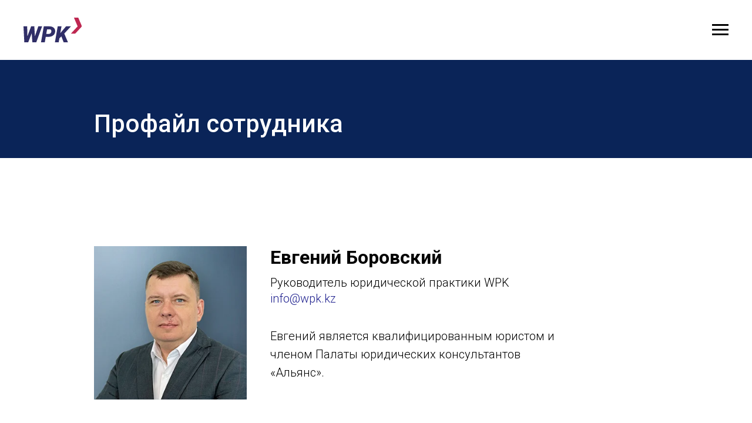

--- FILE ---
content_type: text/html; charset=UTF-8
request_url: https://new.wpk.kz/profile_evgeniy
body_size: 11922
content:
<!DOCTYPE html> <html> <head> <meta charset="utf-8" /> <meta http-equiv="Content-Type" content="text/html; charset=utf-8" /> <meta name="viewport" content="width=device-width, initial-scale=1.0" /> <!--metatextblock--> <title>Профайл сотрудника</title> <meta name="description" content="Евгений Боровский" /> <meta property="og:url" content="https://new.wpk.kz/profile_evgeniy" /> <meta property="og:title" content="Профайл сотрудника" /> <meta property="og:description" content="Евгений Боровский" /> <meta property="og:type" content="website" /> <meta property="og:image" content="https://static.tildacdn.pro/tild3338-6264-4733-b639-373930376465/j.png" /> <link rel="canonical" href="https://new.wpk.kz/profile_evgeniy"> <!--/metatextblock--> <meta name="format-detection" content="telephone=no" /> <meta http-equiv="x-dns-prefetch-control" content="on"> <link rel="dns-prefetch" href="https://ws.tildacdn.com"> <link rel="dns-prefetch" href="https://static.tildacdn.pro"> <link rel="shortcut icon" href="https://static.tildacdn.pro/tild3635-3062-4333-b663-363439376361/favicon.ico" type="image/x-icon" /> <link rel="apple-touch-icon" href="https://static.tildacdn.pro/tild3465-3136-4631-b338-653539613231/-152.png"> <link rel="apple-touch-icon" sizes="76x76" href="https://static.tildacdn.pro/tild3465-3136-4631-b338-653539613231/-152.png"> <link rel="apple-touch-icon" sizes="152x152" href="https://static.tildacdn.pro/tild3465-3136-4631-b338-653539613231/-152.png"> <link rel="apple-touch-startup-image" href="https://static.tildacdn.pro/tild3465-3136-4631-b338-653539613231/-152.png"> <meta name="msapplication-TileColor" content="#ffffff"> <meta name="msapplication-TileImage" content="https://static.tildacdn.pro/tild3732-3131-4666-a639-343731653930/-270.png"> <!-- Assets --> <script src="https://neo.tildacdn.com/js/tilda-fallback-1.0.min.js" async charset="utf-8"></script> <link rel="stylesheet" href="https://static.tildacdn.pro/css/tilda-grid-3.0.min.css" type="text/css" media="all" onerror="this.loaderr='y';"/> <link rel="stylesheet" href="https://static.tildacdn.pro/ws/project379996/tilda-blocks-page34514527.min.css?t=1744533890" type="text/css" media="all" onerror="this.loaderr='y';" /> <link rel="preconnect" href="https://fonts.gstatic.com"> <link href="https://fonts.googleapis.com/css2?family=Roboto:wght@300;400;500;700&family=Open+Sans:wght@300..800&subset=latin,cyrillic" rel="stylesheet"> <link rel="stylesheet" href="https://static.tildacdn.pro/css/tilda-animation-2.0.min.css" type="text/css" media="all" onerror="this.loaderr='y';" /> <script nomodule src="https://static.tildacdn.pro/js/tilda-polyfill-1.0.min.js" charset="utf-8"></script> <script type="text/javascript">function t_onReady(func) {if(document.readyState!='loading') {func();} else {document.addEventListener('DOMContentLoaded',func);}}
function t_onFuncLoad(funcName,okFunc,time) {if(typeof window[funcName]==='function') {okFunc();} else {setTimeout(function() {t_onFuncLoad(funcName,okFunc,time);},(time||100));}}window.tildaApiServiceRootDomain="tildacdn.kz";function t_throttle(fn,threshhold,scope) {return function() {fn.apply(scope||this,arguments);};}</script> <script src="https://static.tildacdn.pro/js/jquery-1.10.2.min.js" charset="utf-8" onerror="this.loaderr='y';"></script> <script src="https://static.tildacdn.pro/js/tilda-scripts-3.0.min.js" charset="utf-8" defer onerror="this.loaderr='y';"></script> <script src="https://static.tildacdn.pro/ws/project379996/tilda-blocks-page34514527.min.js?t=1744533890" charset="utf-8" async onerror="this.loaderr='y';"></script> <script src="https://static.tildacdn.pro/js/tilda-lazyload-1.0.min.js" charset="utf-8" async onerror="this.loaderr='y';"></script> <script src="https://static.tildacdn.pro/js/tilda-animation-2.0.min.js" charset="utf-8" async onerror="this.loaderr='y';"></script> <script src="https://static.tildacdn.pro/js/tilda-events-1.0.min.js" charset="utf-8" async onerror="this.loaderr='y';"></script> <!-- nominify begin --><meta name="yandex-verification" content="d26c85ef7627e702" /> <!-- Yandex.Metrika counter --> <script type="text/javascript" >
   (function(m,e,t,r,i,k,a){m[i]=m[i]||function(){(m[i].a=m[i].a||[]).push(arguments)};
   m[i].l=1*new Date();k=e.createElement(t),a=e.getElementsByTagName(t)[0],k.async=1,k.src=r,a.parentNode.insertBefore(k,a)})
   (window, document, "script", "https://mc.yandex.ru/metrika/tag.js", "ym");

   ym(46373118, "init", {
        clickmap:true,
        trackLinks:true,
        accurateTrackBounce:true,
        webvisor:true
   });
</script> <noscript><div><img src="https://mc.yandex.ru/watch/46373118" style="position:absolute; left:-9999px;" alt="" /></div></noscript> <!-- /Yandex.Metrika counter --> <!-- Global site tag (gtag.js) - Google Analytics --> <script async src="https://www.googletagmanager.com/gtag/js?id=UA-108478642-2"></script> <script>
  window.dataLayer = window.dataLayer || [];
  function gtag(){dataLayer.push(arguments);}
  gtag('js', new Date());

  gtag('config', 'UA-108478642-2');
</script> <!-- Google Tag Manager --> <script>(function(w,d,s,l,i){w[l]=w[l]||[];w[l].push({'gtm.start':
new Date().getTime(),event:'gtm.js'});var f=d.getElementsByTagName(s)[0],
j=d.createElement(s),dl=l!='dataLayer'?'&l='+l:'';j.async=true;j.src=
'https://www.googletagmanager.com/gtm.js?id='+i+dl;f.parentNode.insertBefore(j,f);
})(window,document,'script','dataLayer','GTM-T49C6FC');</script> <!-- End Google Tag Manager --> <!-- nominify end --><script type="text/javascript">window.dataLayer=window.dataLayer||[];</script> <!-- Google Tag Manager --> <script type="text/javascript">(function(w,d,s,l,i){w[l]=w[l]||[];w[l].push({'gtm.start':new Date().getTime(),event:'gtm.js'});var f=d.getElementsByTagName(s)[0],j=d.createElement(s),dl=l!='dataLayer'?'&l='+l:'';j.async=true;j.src='https://www.googletagmanager.com/gtm.js?id='+i+dl;f.parentNode.insertBefore(j,f);})(window,document,'script','dataLayer','UA-108478642-1');</script> <!-- End Google Tag Manager --> <script type="text/javascript">(function() {if((/bot|google|yandex|baidu|bing|msn|duckduckbot|teoma|slurp|crawler|spider|robot|crawling|facebook/i.test(navigator.userAgent))===false&&typeof(sessionStorage)!='undefined'&&sessionStorage.getItem('visited')!=='y'&&document.visibilityState){var style=document.createElement('style');style.type='text/css';style.innerHTML='@media screen and (min-width: 980px) {.t-records {opacity: 0;}.t-records_animated {-webkit-transition: opacity ease-in-out .2s;-moz-transition: opacity ease-in-out .2s;-o-transition: opacity ease-in-out .2s;transition: opacity ease-in-out .2s;}.t-records.t-records_visible {opacity: 1;}}';document.getElementsByTagName('head')[0].appendChild(style);function t_setvisRecs(){var alr=document.querySelectorAll('.t-records');Array.prototype.forEach.call(alr,function(el) {el.classList.add("t-records_animated");});setTimeout(function() {Array.prototype.forEach.call(alr,function(el) {el.classList.add("t-records_visible");});sessionStorage.setItem("visited","y");},400);}
document.addEventListener('DOMContentLoaded',t_setvisRecs);}})();</script></head> <body class="t-body" style="margin:0;"> <!--allrecords--> <div id="allrecords" class="t-records" data-hook="blocks-collection-content-node" data-tilda-project-id="379996" data-tilda-page-id="34514527" data-tilda-page-alias="profile_evgeniy" data-tilda-formskey="fc07cea39589041d7422b2c3e427bfae" data-tilda-stat-scroll="yes" data-tilda-lazy="yes" data-tilda-root-zone="pro" data-tilda-project-headcode="yes"> <div id="rec595631900" class="r t-rec t-rec_pt_15 t-rec_pb_15" style="padding-top:15px;padding-bottom:15px; " data-record-type="327"> <!-- T282 --> <div id="nav595631900marker"></div> <div id="nav595631900" class="t282 " data-menu="yes" data-appearoffset=""> <div class="t282__container t282__closed t282__positionstatic" style=""> <div class="t282__container__bg" style="" data-bgcolor-hex="" data-bgcolor-rgba="" data-navmarker="nav595631900marker" data-appearoffset="" data-bgopacity="1" data-menushadow="" data-menushadow-css=""></div> <div class="t282__container__bg_opened" style="background-color:#ffffff;"></div> <div class="t282__menu__content "> <div class="t282__logo__container" style="min-height:10vh;"> <div class="t282__logo__content"> <a class="t282__logo" href="/home"> <img class="t282__logo__img"
src="https://static.tildacdn.pro/tild6430-3937-4031-b836-353366323161/wpk_logo.svg"
style="height: 42px;"
imgfield="img"
alt=" ГЛАВНАЯ "> </a> </div> </div> <button type="button"
class="t-menuburger t-menuburger_first "
aria-label="Навигационное меню"
aria-expanded="false"> <span style="background-color:#000000;"></span> <span style="background-color:#000000;"></span> <span style="background-color:#000000;"></span> <span style="background-color:#000000;"></span> </button> <script>function t_menuburger_init(recid) {var rec=document.querySelector('#rec' + recid);if(!rec) return;var burger=rec.querySelector('.t-menuburger');if(!burger) return;var isSecondStyle=burger.classList.contains('t-menuburger_second');if(isSecondStyle&&!window.isMobile&&!('ontouchend' in document)) {burger.addEventListener('mouseenter',function() {if(burger.classList.contains('t-menuburger-opened')) return;burger.classList.remove('t-menuburger-unhovered');burger.classList.add('t-menuburger-hovered');});burger.addEventListener('mouseleave',function() {if(burger.classList.contains('t-menuburger-opened')) return;burger.classList.remove('t-menuburger-hovered');burger.classList.add('t-menuburger-unhovered');setTimeout(function() {burger.classList.remove('t-menuburger-unhovered');},300);});}
burger.addEventListener('click',function() {if(!burger.closest('.tmenu-mobile')&&!burger.closest('.t450__burger_container')&&!burger.closest('.t466__container')&&!burger.closest('.t204__burger')&&!burger.closest('.t199__js__menu-toggler')) {burger.classList.toggle('t-menuburger-opened');burger.classList.remove('t-menuburger-unhovered');}});var menu=rec.querySelector('[data-menu="yes"]');if(!menu) return;var menuLinks=menu.querySelectorAll('.t-menu__link-item');var submenuClassList=['t978__menu-link_hook','t978__tm-link','t966__tm-link','t794__tm-link','t-menusub__target-link'];Array.prototype.forEach.call(menuLinks,function(link) {link.addEventListener('click',function() {var isSubmenuHook=submenuClassList.some(function(submenuClass) {return link.classList.contains(submenuClass);});if(isSubmenuHook) return;burger.classList.remove('t-menuburger-opened');});});menu.addEventListener('clickedAnchorInTooltipMenu',function() {burger.classList.remove('t-menuburger-opened');});}
t_onReady(function() {t_onFuncLoad('t_menuburger_init',function(){t_menuburger_init('595631900');});});</script> <style>.t-menuburger{position:relative;flex-shrink:0;width:28px;height:20px;padding:0;border:none;background-color:transparent;outline:none;-webkit-transform:rotate(0deg);transform:rotate(0deg);transition:transform .5s ease-in-out;cursor:pointer;z-index:999;}.t-menuburger span{display:block;position:absolute;width:100%;opacity:1;left:0;-webkit-transform:rotate(0deg);transform:rotate(0deg);transition:.25s ease-in-out;height:3px;background-color:#000;}.t-menuburger span:nth-child(1){top:0px;}.t-menuburger span:nth-child(2),.t-menuburger span:nth-child(3){top:8px;}.t-menuburger span:nth-child(4){top:16px;}.t-menuburger__big{width:42px;height:32px;}.t-menuburger__big span{height:5px;}.t-menuburger__big span:nth-child(2),.t-menuburger__big span:nth-child(3){top:13px;}.t-menuburger__big span:nth-child(4){top:26px;}.t-menuburger__small{width:22px;height:14px;}.t-menuburger__small span{height:2px;}.t-menuburger__small span:nth-child(2),.t-menuburger__small span:nth-child(3){top:6px;}.t-menuburger__small span:nth-child(4){top:12px;}.t-menuburger-opened span:nth-child(1){top:8px;width:0%;left:50%;}.t-menuburger-opened span:nth-child(2){-webkit-transform:rotate(45deg);transform:rotate(45deg);}.t-menuburger-opened span:nth-child(3){-webkit-transform:rotate(-45deg);transform:rotate(-45deg);}.t-menuburger-opened span:nth-child(4){top:8px;width:0%;left:50%;}.t-menuburger-opened.t-menuburger__big span:nth-child(1){top:6px;}.t-menuburger-opened.t-menuburger__big span:nth-child(4){top:18px;}.t-menuburger-opened.t-menuburger__small span:nth-child(1),.t-menuburger-opened.t-menuburger__small span:nth-child(4){top:6px;}@media (hover),(min-width:0\0){.t-menuburger_first:hover span:nth-child(1){transform:translateY(1px);}.t-menuburger_first:hover span:nth-child(4){transform:translateY(-1px);}.t-menuburger_first.t-menuburger__big:hover span:nth-child(1){transform:translateY(3px);}.t-menuburger_first.t-menuburger__big:hover span:nth-child(4){transform:translateY(-3px);}}.t-menuburger_second span:nth-child(2),.t-menuburger_second span:nth-child(3){width:80%;left:20%;right:0;}@media (hover),(min-width:0\0){.t-menuburger_second.t-menuburger-hovered span:nth-child(2),.t-menuburger_second.t-menuburger-hovered span:nth-child(3){animation:t-menuburger-anim 0.3s ease-out normal forwards;}.t-menuburger_second.t-menuburger-unhovered span:nth-child(2),.t-menuburger_second.t-menuburger-unhovered span:nth-child(3){animation:t-menuburger-anim2 0.3s ease-out normal forwards;}}.t-menuburger_second.t-menuburger-opened span:nth-child(2),.t-menuburger_second.t-menuburger-opened span:nth-child(3){left:0;right:0;width:100%!important;}.t-menuburger_third span:nth-child(4){width:70%;left:unset;right:0;}@media (hover),(min-width:0\0){.t-menuburger_third:not(.t-menuburger-opened):hover span:nth-child(4){width:100%;}}.t-menuburger_third.t-menuburger-opened span:nth-child(4){width:0!important;right:50%;}.t-menuburger_fourth{height:12px;}.t-menuburger_fourth.t-menuburger__small{height:8px;}.t-menuburger_fourth.t-menuburger__big{height:18px;}.t-menuburger_fourth span:nth-child(2),.t-menuburger_fourth span:nth-child(3){top:4px;opacity:0;}.t-menuburger_fourth span:nth-child(4){top:8px;}.t-menuburger_fourth.t-menuburger__small span:nth-child(2),.t-menuburger_fourth.t-menuburger__small span:nth-child(3){top:3px;}.t-menuburger_fourth.t-menuburger__small span:nth-child(4){top:6px;}.t-menuburger_fourth.t-menuburger__small span:nth-child(2),.t-menuburger_fourth.t-menuburger__small span:nth-child(3){top:3px;}.t-menuburger_fourth.t-menuburger__small span:nth-child(4){top:6px;}.t-menuburger_fourth.t-menuburger__big span:nth-child(2),.t-menuburger_fourth.t-menuburger__big span:nth-child(3){top:6px;}.t-menuburger_fourth.t-menuburger__big span:nth-child(4){top:12px;}@media (hover),(min-width:0\0){.t-menuburger_fourth:not(.t-menuburger-opened):hover span:nth-child(1){transform:translateY(1px);}.t-menuburger_fourth:not(.t-menuburger-opened):hover span:nth-child(4){transform:translateY(-1px);}.t-menuburger_fourth.t-menuburger__big:not(.t-menuburger-opened):hover span:nth-child(1){transform:translateY(3px);}.t-menuburger_fourth.t-menuburger__big:not(.t-menuburger-opened):hover span:nth-child(4){transform:translateY(-3px);}}.t-menuburger_fourth.t-menuburger-opened span:nth-child(1),.t-menuburger_fourth.t-menuburger-opened span:nth-child(4){top:4px;}.t-menuburger_fourth.t-menuburger-opened span:nth-child(2),.t-menuburger_fourth.t-menuburger-opened span:nth-child(3){opacity:1;}@keyframes t-menuburger-anim{0%{width:80%;left:20%;right:0;}50%{width:100%;left:0;right:0;}100%{width:80%;left:0;right:20%;}}@keyframes t-menuburger-anim2{0%{width:80%;left:0;}50%{width:100%;right:0;left:0;}100%{width:80%;left:20%;right:0;}}</style> </div> </div> <div class="t282__menu__container t282__closed"> <div class="t282__menu__wrapper" style="background-color:#ffffff;"> <div class="t282__menu"> <nav> <ul role="list" class="t282__menu__items t-menu__list"> <li class="t282__menu__item"> <a class="t282__menu__link t-heading t-heading_md t-menu__link-item"
href="/home" data-menu-submenu-hook="">
Главная
</a> </li> <li class="t282__menu__item"> <a class="t282__menu__link t-heading t-heading_md t-menu__link-item"
href="/about_us" data-menu-submenu-hook="">
О нас
</a> </li> <li class="t282__menu__item"> <a class="t282__menu__link t-heading t-heading_md t-menu__link-item"
href="/services" data-menu-submenu-hook="">
Услуги
</a> </li> <li class="t282__menu__item"> <a class="t282__menu__link t-heading t-heading_md t-menu__link-item"
href="/clients" data-menu-submenu-hook="">
Отзывы
</a> </li> <li class="t282__menu__item"> <a class="t282__menu__link t-heading t-heading_md t-menu__link-item"
href="/info_b" data-menu-submenu-hook="">
Инфоблок
</a> </li> <li class="t282__menu__item"> <a class="t282__menu__link t-heading t-heading_md t-menu__link-item"
href="/contacts" data-menu-submenu-hook="">
Контакты
</a> </li> </ul> </nav> <div class="t282__lang"> <a class="t-descr t-descr_xxs" style="" href="/profile_evgeniy_eng">En</a> &nbsp;&nbsp;<a class="t-descr t-descr_xxs" style="" href="/profile_evgeniy">Ru</a> </div> </div> </div> </div> <div class="t282__overlay t282__closed"></div> </div> <script>t_onReady(function() {var wrapperBlock=document.querySelector('#rec595631900 .t282');if(!wrapperBlock) return;t_onFuncLoad('t282_showMenu',function() {t282_showMenu('595631900');});t_onFuncLoad('t282_changeSize',function() {t282_changeSize('595631900');});t_onFuncLoad('t282_highlight',function() {t282_highlight();});});t_onFuncLoad('t282_changeSize',function() {window.addEventListener('resize',t_throttle(function() {t282_changeSize('595631900');}));});</script> <style>#rec595631900 .t-menu__link-item{-webkit-transition:color 0.3s ease-in-out,opacity 0.3s ease-in-out;transition:color 0.3s ease-in-out,opacity 0.3s ease-in-out;}#rec595631900 .t-menu__link-item.t-active:not(.t978__menu-link){color:#195dcc !important;font-weight:300 !important;}@supports (overflow:-webkit-marquee) and (justify-content:inherit){#rec595631900 .t-menu__link-item,#rec595631900 .t-menu__link-item.t-active{opacity:1 !important;}}</style> <style> #rec595631900 a.t282__menu__link{font-size:20px;color:#000000;font-weight:600;text-transform:uppercase;}#rec595631900 .t282__descr{font-size:16px;color:#000000;font-weight:500;font-family:'Roboto';}#rec595631900 .t282__lang a{font-size:16px;color:#000000;font-weight:500;font-family:'Roboto';}</style> </div> <div id="rec557594454" class="r t-rec t-rec_pt_75 t-rec_pt-res-480_30 t-rec_pb_30 t-rec_pb-res-480_30" style="padding-top:75px;padding-bottom:30px;background-color:#0a2458; " data-record-type="30" data-bg-color="#0a2458"> <!-- T015 --> <div class="t015"> <div class="t-container t-align_center"> <div class="t-col t-col_10 t-prefix_1"> <div class="t015__title t-title t-title_lg" field="title"><div style="font-size:42px;text-align:left;font-family:'Roboto';color:#ffffff;" data-customstyle="yes"><strong><span data-redactor-tag="span" style="font-weight: 500;">Профайл сотрудника</span></strong></div></div> </div> </div> </div> <style> #rec557594454 .t015__uptitle{text-transform:uppercase;}#rec557594454 .t015__title{font-family:'Open Sans';}</style> </div> <div id="rec557594455" class="r t-rec t-rec_pt_150 t-rec_pb_0" style="padding-top:150px;padding-bottom:0px; " data-record-type="523"> <!-- T523 --> <div class="t523"> <div class="t-container"> <div class="t523__row t523__row_1 t-row"> <div class="t-col t-col_3 t-prefix_1"> <img class="t523__img t-img"
src="https://thb.tildacdn.pro/tild3564-3165-4236-a333-366134366164/-/empty/j.png" data-original="https://static.tildacdn.pro/tild3564-3165-4236-a333-366134366164/j.png"
imgfield="li_img__1477823106697"
alt=""> </div> <div class="t-col t-col_7 "> <div class="t523__tablewrapper"> <div class="t523__textwrapper"> <div class="t523__persname t-heading t-heading_xs t523__bottommargin_sm" field="li_persname__1477823106697"><div style="font-size:32px;" data-customstyle="yes"> <strong> <strong data-redactor-tag="strong">Евгений Боровский</strong></strong></div></div> <div class="t523__persdescr t-name t-name_xs t523__bottommargin" field="li_persdescr__1477823106697"><div style="font-size: 20px;" data-customstyle="yes"><span style="font-weight: 300;">Руководитель юридической практики WPK</span><br /><a href="mailto:info@wpk.kz" style="font-weight: 300; color: rgb(32, 34, 143);">info@wpk.kz</a></div></div> <div class="t523__title t-descr t-descr_md" field="li_title__1477823106697"><div style="text-align:left;font-family:'Roboto';" data-customstyle="yes"> Евгений является квалифицированным юристом и членом Палаты юридических консультантов «Альянс». <br /><br /><br /></div></div> </div> <div class="t523__time t-name t-name_md" style="" field="li_time__1477823106697"><div style="font-size:20px;text-align:left;font-family:'Roboto';" data-customstyle="yes"></div></div> </div> </div> </div> </div> </div> </div> <div id="rec563850603" class="r t-rec t-rec_pt_15 t-rec_pb_60" style="padding-top:15px;padding-bottom:60px; " data-record-type="106"> <!-- T004 --> <div class="t004"> <div class="t-container "> <div class="t-col t-col_11 t-prefix_1"> <div field="text" class="t-text t-text_md "><div style="font-size:20px;font-family:'Roboto';" data-customstyle="yes">Евгений имеет опыт работы в сфере трудового, корпоративного и коммерческого права более 17 лет. Работал юристом и возглавлял юридические департаменты в казахстанских компаниях и компаниях с иностранным участием в различных сферах (страхование, строительство, недропользование, ритейл и т.д.).<br /><br />Евгений консультирует клиентов WPK, составляет для них юридические заключения, обжалования, представляет и защищает интересы клиентов в суде. В числе интересных проектов:<br /><br /><ul><li>Успешное представительство интересов Клиента в суде по иску налогового органа о признании сделки недействительный – общая сумма сделки 1 млн. долларов США</li><li>Консультирование и представительство интересов корейской компании в суде по вопросу возмещения убытков, причиненных исполнительным органом</li><li>Юридическое сопровождение банкротства компании</li><li>Составление независимых юридических заключений, обзор законодательства РК для иностранных дипломатических миссий в Казахстане</li><li>Юридическое сопровождение сделки по продаже доли в уставном капитале компании с иностранным участием в индустриальном парке Западно-Казахстанской области, с разделением кредитной линии (проведение комплексной <strong></strong>юридической проверки, получение необходимых разрешений, подготовка документов по сделке и содействие в закрытии сделки) - общая сумма сделки 3 млн. долларов США</li><li>Представительство интересов Клиента на стадии обжалования решений двух предыдущих судебных инстанций в Верховном суде Республики Казахстан</li><li>Успешное представительство интересов канадской компании-производителя нефтедобывающего оборудования в арбитражном суде</li><li>Юридическое консультирование и сопровождение реорганизации (присоединения) компаний, влекущей экономическую концентрацию</li></ul></div></div> </div> </div> </div> </div> <div id="rec557594456" class="r t-rec t-rec_pt_0 t-rec_pb_0" style="padding-top:0px;padding-bottom:0px; " data-record-type="363"> <!-- T029 20 --> <div class="t029"> <div class="t029__container t-container"> <div class="t029__col t-col t-col_8"> <div class="t029__linewrapper" style="opacity:0.2;"> <div class="t029__opacity t029__opacity_left" style="background-image: -moz-linear-gradient(right, #000000, rgba(0,0,0, 0)); background-image: -webkit-linear-gradient(right, #000000, rgba(0,0,0, 0)); background-image: -o-linear-gradient(right, #000000, rgba(0,0,0, 0)); background-image: -ms-linear-gradient(right, #000000, rgba(0,0,0, 0));"></div> <div class="t-divider t029__line" style="background: #000000;"></div> <div class="t029__opacity t029__opacity_right" style="background-image: -moz-linear-gradient(left, #000000, rgba(0,0,0, 0)); background-image: -webkit-linear-gradient(left, #000000, rgba(0,0,0, 0)); background-image: -o-linear-gradient(left, #000000, rgba(0,0,0, 0)); background-image: -ms-linear-gradient(left, #000000, rgba(0,0,0, 0));"></div> </div> </div> </div> </div> </div> <div id="rec557594459" class="r t-rec t-rec_pt_30 t-rec_pt-res-480_30 t-rec_pb_30 t-rec_pb-res-480_30" style="padding-top:30px;padding-bottom:30px;background-color:#ffffff; " data-record-type="30" data-bg-color="#ffffff"> <!-- T015 --> <div class="t015"> <div class="t-container t-align_center"> <div class="t-col t-col_10 t-prefix_1"> <div class="t015__title t-title t-title_lg" field="title"><div style="font-size:38px;text-align:left;font-family:'Roboto';color:#000000;" data-customstyle="yes"><span style="font-weight: 500;">Публикации сотрудника</span></div></div> </div> </div> </div> <style> #rec557594459 .t015__uptitle{text-transform:uppercase;}#rec557594459 .t015__title{font-family:'Open Sans';}</style> </div> <div id="rec557594461" class="r t-rec t-rec_pt_0 t-rec_pb_30" style="padding-top:0px;padding-bottom:30px; " data-animationappear="off" data-record-type="585"> <!-- T585 --> <div class="t585"> <div class="t-container"> <div class="t-col t-col_8 t-prefix_2"> <div class="t585__accordion t-animate" data-animate-style="fadeinright" data-animate-chain="yes" data-accordion="false" data-scroll-to-expanded="false"> <div class="t585__wrapper"> <div class="t585__header " style="border-top: 1px solid #eee;"> <button type="button"
class="t585__trigger-button"
aria-controls="accordion1_557594461"
aria-expanded="false"> <span class="t585__title t-name t-name_xl" field="li_title__1480611044356"> <strong>Отзыв рабочего разрешения. Обжалование в суде</strong><br /></span> <span class="t585__icon"> <span class="t585__lines"> <svg role="presentation" focusable="false" width="24px" height="24px" viewBox="0 0 24 24" xmlns="http://www.w3.org/2000/svg" xmlns:xlink="http://www.w3.org/1999/xlink"> <g stroke="none" stroke-width="1px" fill="none" fill-rule="evenodd" stroke-linecap="square"> <g transform="translate(1.000000, 1.000000)" stroke="#222222"> <path d="M0,11 L22,11"></path> <path d="M11,0 L11,22"></path> </g> </g> </svg> </span> <span class="t585__circle" style="background-color: transparent;"></span> </span> <span class="t585__icon t585__icon-hover"> <span class="t585__lines"> <svg role="presentation" focusable="false" width="24px" height="24px" viewBox="0 0 24 24" xmlns="http://www.w3.org/2000/svg" xmlns:xlink="http://www.w3.org/1999/xlink"> <g stroke="none" stroke-width="1px" fill="none" fill-rule="evenodd" stroke-linecap="square"> <g transform="translate(1.000000, 1.000000)" stroke="#222222"> <path d="M0,11 L22,11"></path> <path d="M11,0 L11,22"></path> </g> </g> </svg> </span> <span class="t585__circle" style="background-color: #eee;"></span> </span> </button> </div> <div class="t585__content"
id="accordion1_557594461"
hidden > <div class="t585__textwrapper"> <div class="t585__text t-descr t-descr_xs" field="li_descr__1480611044356"><div style="font-size:20px;font-family:'Roboto';" data-customstyle="yes"> Что делать работодателю, если отозваны действующие разрешения на привлечение иностранных работников и на следующие 12 месяцев установлено ограничение на выдачу и продление таких разрешений. Можно ли обжаловать в досудебном или судебном порядке? Об этом мы расскажем на примере нашего недавнего кейса. <br /><br /> У работодателя – филиала иностранной компании в Казахстане – проводилась проверка прокуратуры на предмет соблюдения трудового законодательства. По результатам проверки работодателю было вменено нарушение в сфере привлечения иностранной рабочей силы. В частности, привлечение иностранного работника на должность, не соответствующую должности, указанной в разрешении. <br /><br /> Далее прокуратурой было вынесено представление об устранении нарушений законности и направлено в Управление координации занятости и социальных программ (далее – Управление занятости) для принятия мер. Управление занятости, исполняя представление прокуратуры, отозвало действующие разрешения работодателя на привлечение иностранной рабочей силы, а также установило ограничение на выдачу и продление разрешений сроком на 12 месяцев. <br /><br /> Работодатель попытался обжаловать в досудебном порядке административный акт Управления занятости, однако вышестоящим органом он был оставлен без изменения. <br /><br /> После этого работодатель обратился к нам за помощью. Наш юрист Евгений Боровский внимательно изучил документы, рассмотренные в ходе проверки, представление прокуратуры по результатам проверки, выслушал позицию работодателя. После чего мы подготовили иск в суд, где представляли интересы обратившегося за помощью работодателя. <br /><br /> <strong>" </strong>При подготовке к делу мы обратили внимание, что вывод прокуратуры базировался на протоколе заседания экзаменационной комиссии по проверке знаний безопасности и охраны труда. Однако проверка проводилась сторонней организацией и именно ею была допущена ошибка в протоколе – некорректно указана должность иностранного работника. Кроме того, были допущены нарушения административного процедурно-процессуального законодательства. " - <em>Евгений Боровский</em><br /><br /> В суде наш юрист доказал, что указанный протокол заседания экзаменационной комиссии, составленный сторонней организацией, не может служить доказательством привлечения работодателем иностранных работников на должности, не соответствующие должностям в выданных разрешениях. Суд учел это и вынес решение в пользу нашего клиента. Таким образом, приказ Управления занятости был отменен. <br /><br /> Если вы считаете, что ваша компания или иностранные работники столкнулись с неправомерным решением или действием административного органа, вы можете обратиться в ближайший офис WPK. Наш юрист и миграционные консультанты помогут вам обжаловать в досудебном или судебном порядке.<br /></div></div> </div> </div> </div> </div> <div class="t585__border" style="height: 1px; background-color: #eee;"></div> </div> </div> </div> <script>t_onReady(function() {t_onFuncLoad('t585_init',function() {t585_init('557594461');});});</script> </div> <div id="rec557594510" class="r t-rec t-rec_pt_0" style="padding-top:0px;background-color:#000000; " data-animationappear="off" data-record-type="345" data-bg-color="#000000"> <!-- T345 --> <div class="t345" id="footer_557594510"> <div class="t345-wrapper" style="border-top: 1px solid;border-top-color: #000000;"> <div class="t345-container t-container"> <div class="t345-col t-col t-col_12"> <div class="t345-content" style="height:90px"> <div class="t345-text__wrapper"> <div class="t345-text t-descr t-descr_xxs">© WPK. Все права защищены. <a href="http://new.wpk.kz/policy" style="color:#ffffff !important;text-decoration: none;border-bottom: 0px solid;box-shadow: inset 0px -0px 0px 0px;-webkit-box-shadow: inset 0px -0px 0px 0px;-moz-box-shadow: inset 0px -0px 0px 0px;">Политика конфиденциальности</a><a href="http://new.wpk.kz/policy">.</a></div> </div> <div class="t345-socials"> <div class="t-sociallinks"> <ul role="list" class="t-sociallinks__wrapper" aria-label="Соц. сети"> <!-- new soclinks --><li class="t-sociallinks__item t-sociallinks__item_facebook"><a href="https://www.facebook.com/wpkkz" target="_blank" rel="nofollow" aria-label="facebook" style="width: 30px; height: 30px;"><svg class="t-sociallinks__svg" role="presentation" width=30px height=30px viewBox="0 0 100 100" fill="none" xmlns="http://www.w3.org/2000/svg"> <path fill-rule="evenodd" clip-rule="evenodd" d="M50 100c27.6142 0 50-22.3858 50-50S77.6142 0 50 0 0 22.3858 0 50s22.3858 50 50 50Zm3.431-73.9854c-2.5161.0701-5.171.6758-7.0464 2.4577-1.5488 1.4326-2.329 3.5177-2.5044 5.602-.0534 1.4908-.0458 2.9855-.0382 4.4796.0058 1.1205.0115 2.2407-.0085 3.3587-.6888.005-1.3797.0036-2.0709.0021-.9218-.0019-1.8441-.0038-2.7626.0096 0 .8921.0013 1.7855.0026 2.6797.0026 1.791.0052 3.5853-.0026 5.3799.9185.0134 1.8409.0115 2.7627.0096.6912-.0015 1.382-.0029 2.0708.0021.0155 3.5565.0127 7.1128.0098 10.669-.0036 4.4452-.0072 8.8903.0252 13.3354 1.8903-.0134 3.7765-.0115 5.6633-.0095 1.4152.0014 2.8306.0028 4.2484-.0022.0117-4.0009.0088-7.9986.0058-11.9963-.0029-3.9979-.0058-7.9957.0059-11.9964.9533-.005 1.9067-.0036 2.86-.0021 1.2713.0019 2.5425.0038 3.8137-.0096.396-2.679.7335-5.3814.9198-8.0947-1.2576-.0058-2.5155-.0058-3.7734-.0058-1.2578 0-2.5157 0-3.7734-.0059 0-.4689-.0007-.9378-.0014-1.4066-.0022-1.4063-.0044-2.8123.0131-4.2188.198-1.0834 1.3158-1.9104 2.3992-1.8403h5.1476c.0117-2.8069.0117-5.602 0-8.4089-.6636 0-1.3273-.0007-1.9911-.0014-1.9915-.0022-3.9832-.0044-5.975.0131Z" fill="#ffffff"/> </svg></a></li>&nbsp;<li class="t-sociallinks__item t-sociallinks__item_youtube"><a href="https://youtube.com/channel/UCsC2BIBzwkdskUIfkysBp4g" target="_blank" rel="nofollow" aria-label="youtube" style="width: 30px; height: 30px;"><svg class="t-sociallinks__svg" role="presentation" width=30px height=30px viewBox="0 0 100 100" fill="none" xmlns="http://www.w3.org/2000/svg"> <path fill-rule="evenodd" clip-rule="evenodd" d="M50 100c27.614 0 50-22.386 50-50S77.614 0 50 0 0 22.386 0 50s22.386 50 50 50Zm17.9-67.374c3.838.346 6 2.695 6.474 6.438.332 2.612.626 6.352.626 10.375 0 7.064-.626 11.148-.626 11.148-.588 3.728-2.39 5.752-6.18 6.18-4.235.48-13.76.7-17.992.7-4.38 0-13.237-.184-17.66-.552-3.8-.317-6.394-2.44-6.916-6.218-.38-2.752-.626-6.022-.626-11.222 0-5.788.209-8.238.7-10.853.699-3.732 2.48-5.54 6.548-5.96C36.516 32.221 40.55 32 49.577 32c4.413 0 13.927.228 18.322.626Zm-23.216 9.761v14.374L58.37 49.5l-13.686-7.114Z" fill="#ffffff"/> </svg></a></li>&nbsp;<li class="t-sociallinks__item t-sociallinks__item_telegram"><a href="https://t.me/wpkkz" target="_blank" rel="nofollow" aria-label="telegram" style="width: 30px; height: 30px;"><svg class="t-sociallinks__svg" role="presentation" width=30px height=30px viewBox="0 0 100 100" fill="none"
xmlns="http://www.w3.org/2000/svg"> <path fill-rule="evenodd" clip-rule="evenodd"
d="M50 100c27.614 0 50-22.386 50-50S77.614 0 50 0 0 22.386 0 50s22.386 50 50 50Zm21.977-68.056c.386-4.38-4.24-2.576-4.24-2.576-3.415 1.414-6.937 2.85-10.497 4.302-11.04 4.503-22.444 9.155-32.159 13.734-5.268 1.932-2.184 3.864-2.184 3.864l8.351 2.577c3.855 1.16 5.91-.129 5.91-.129l17.988-12.238c6.424-4.38 4.882-.773 3.34.773l-13.49 12.882c-2.056 1.804-1.028 3.35-.129 4.123 2.55 2.249 8.82 6.364 11.557 8.16.712.467 1.185.778 1.292.858.642.515 4.111 2.834 6.424 2.319 2.313-.516 2.57-3.479 2.57-3.479l3.083-20.226c.462-3.511.993-6.886 1.417-9.582.4-2.546.705-4.485.767-5.362Z"
fill="#ffffff" /> </svg></a></li>&nbsp;<li class="t-sociallinks__item t-sociallinks__item_instagram"><a href="https://www.instagram.com/wpk_kz/" target="_blank" rel="nofollow" aria-label="instagram" style="width: 30px; height: 30px;"><svg class="t-sociallinks__svg" role="presentation" width=30px height=30px viewBox="0 0 100 100" fill="none" xmlns="http://www.w3.org/2000/svg"> <path fill-rule="evenodd" clip-rule="evenodd" d="M50 100C77.6142 100 100 77.6142 100 50C100 22.3858 77.6142 0 50 0C22.3858 0 0 22.3858 0 50C0 77.6142 22.3858 100 50 100ZM25 39.3918C25 31.4558 31.4566 25 39.3918 25H60.6082C68.5442 25 75 31.4566 75 39.3918V60.8028C75 68.738 68.5442 75.1946 60.6082 75.1946H39.3918C31.4558 75.1946 25 68.738 25 60.8028V39.3918ZM36.9883 50.0054C36.9883 42.8847 42.8438 37.0922 50.0397 37.0922C57.2356 37.0922 63.0911 42.8847 63.0911 50.0054C63.0911 57.1252 57.2356 62.9177 50.0397 62.9177C42.843 62.9177 36.9883 57.1252 36.9883 50.0054ZM41.7422 50.0054C41.7422 54.5033 45.4641 58.1638 50.0397 58.1638C54.6153 58.1638 58.3372 54.5041 58.3372 50.0054C58.3372 45.5066 54.6145 41.8469 50.0397 41.8469C45.4641 41.8469 41.7422 45.5066 41.7422 50.0054ZM63.3248 39.6355C65.0208 39.6355 66.3956 38.2606 66.3956 36.5646C66.3956 34.8687 65.0208 33.4938 63.3248 33.4938C61.6288 33.4938 60.2539 34.8687 60.2539 36.5646C60.2539 38.2606 61.6288 39.6355 63.3248 39.6355Z" fill="#ffffff"/> </svg></a></li><!-- /new soclinks --> </ul> </div> </div> </div> </div> </div> </div> </div> <style>#rec557594510 .t345-text{color:#ffffff;}</style> <script>function checkSize_557594510(){var rec=document.querySelector('#footer_557594510');if(!rec) return;var textContentEl=rec.querySelector('.t345-text');var iconsContentEl=rec.querySelector('.t345-socials');if(!textContentEl||!iconsContentEl) return;var contentWidth=textContentEl.offsetWidth + iconsContentEl.offsetWidth;var container=rec.querySelector('.t345-container');var containerWidth=container.offsetWidth - 30;if(contentWidth>containerWidth&&containerWidth>0) {container.classList.add('t345-socials_block');}
else {container.classList.remove('t345-socials_block');}}
t_onReady(function() {t_onFuncLoad('checkSize_557594510',function(){checkSize_557594510();window.addEventListener('resize',t_throttle(function(){checkSize_557594510();}));if(typeof jQuery!=='undefined') {$('#rec557594510').bind('displayChanged',function() {checkSize_557594510();});} else {var rec=document.querySelector('#rec557594510');if(!rec) return;rec.addEventListener('displayChanged',function() {checkSize_557594510();});}});});</script> </div> </div> <!--/allrecords--> <!-- Stat --> <!-- Yandex.Metrika counter 46373118 --> <script type="text/javascript" data-tilda-cookie-type="analytics">setTimeout(function(){(function(m,e,t,r,i,k,a){m[i]=m[i]||function(){(m[i].a=m[i].a||[]).push(arguments)};m[i].l=1*new Date();k=e.createElement(t),a=e.getElementsByTagName(t)[0],k.async=1,k.src=r,a.parentNode.insertBefore(k,a)})(window,document,"script","https://mc.yandex.ru/metrika/tag.js","ym");window.mainMetrikaId='46373118';ym(window.mainMetrikaId,"init",{clickmap:true,trackLinks:true,accurateTrackBounce:true,webvisor:false,ecommerce:"dataLayer"});},2000);</script> <noscript><div><img src="https://mc.yandex.ru/watch/46373118" style="position:absolute; left:-9999px;" alt="" /></div></noscript> <!-- /Yandex.Metrika counter --> <script type="text/javascript" data-tilda-cookie-type="analytics">setTimeout(function(){(function(i,s,o,g,r,a,m){i['GoogleAnalyticsObject']=r;i[r]=i[r]||function(){(i[r].q=i[r].q||[]).push(arguments)},i[r].l=1*new Date();a=s.createElement(o),m=s.getElementsByTagName(o)[0];a.async=1;a.src=g;m.parentNode.insertBefore(a,m)})(window,document,'script','https://www.google-analytics.com/analytics.js','ga');ga('create','UA-108478642-1','auto');ga('send','pageview');},2000);window.mainTracker='user';</script> <script type="text/javascript">if(!window.mainTracker) {window.mainTracker='tilda';}
window.tildastatscroll='yes';setTimeout(function(){(function(d,w,k,o,g) {var n=d.getElementsByTagName(o)[0],s=d.createElement(o),f=function(){n.parentNode.insertBefore(s,n);};s.type="text/javascript";s.async=true;s.key=k;s.id="tildastatscript";s.src=g;if(w.opera=="[object Opera]") {d.addEventListener("DOMContentLoaded",f,false);} else {f();}})(document,window,'680ecb4d2f1cd3a9c911c0a15907fd49','script','https://static.tildacdn.pro/js/tilda-stat-1.0.min.js');},2000);</script> <!-- Google Tag Manager (noscript) --> <noscript><iframe src="https://www.googletagmanager.com/ns.html?id=UA-108478642-1" height="0" width="0" style="display:none;visibility:hidden"></iframe></noscript> <!-- End Google Tag Manager (noscript) --> </body> </html>

--- FILE ---
content_type: image/svg+xml
request_url: https://static.tildacdn.pro/tild6430-3937-4031-b836-353366323161/wpk_logo.svg
body_size: 551
content:
<?xml version="1.0" encoding="UTF-8"?> <!-- Creator: CorelDRAW 2019 (64-Bit) --> <svg xmlns="http://www.w3.org/2000/svg" xmlns:xlink="http://www.w3.org/1999/xlink" xml:space="preserve" width="29.9821mm" height="12.784mm" style="shape-rendering:geometricPrecision; text-rendering:geometricPrecision; image-rendering:optimizeQuality; fill-rule:evenodd; clip-rule:evenodd" viewBox="0 0 715.32 305"> <defs> <style type="text/css"> <![CDATA[ .fil1 {fill:#BE2751} .fil0 {fill:#302E67;fill-rule:nonzero} ]]> </style> </defs> <g id="Слой_x0020_1"> <metadata id="CorelCorpID_0Corel-Layer"></metadata> <polygon class="fil0" points="227.7,107.89 156.22,305 108.3,305 100.31,193.33 57.8,305 9.89,305 -0,107.89 45.1,107.89 47.82,230.43 93.01,107.89 132.43,107.89 139.72,230.94 180.89,107.89 "></polygon> <polygon class="fil0" points="463.6,232.19 439.53,254.78 430.71,305 384.45,305 418.55,107.89 464.99,107.89 450.2,192.22 469.42,168.79 520.62,107.89 580.73,107.89 498.95,197.12 544.28,305 491.37,305 "></polygon> <polygon class="fil1" points="633.54,197.11 580.63,197.11 662.42,107.89 617.09,0 669.99,0 715.32,107.89 "></polygon> <path class="fil0" d="M387.43 173.6c-1.06,13.22 -5.31,24.72 -12.71,34.47 -7.39,9.7 -17.19,17.14 -29.34,22.27 -12.11,5.13 -25.74,7.72 -40.8,7.72l-32.48 -0.14 -11.64 67.09 -46.3 0 34.1 -197.11 70.83 0.14c21.9,0 39.18,6.1 51.75,18.25 12.61,12.15 18.11,27.91 16.59,47.31zm-108.95 27.72l27.86 0.28c11.74,-0.28 20.7,-4.07 26.94,-11.46 6.24,-7.35 8.73,-16.35 7.44,-27.12 -0.69,-5.5 -2.82,-9.84 -6.28,-13.03 -3.46,-3.23 -8.04,-4.99 -13.72,-5.36l-32.34 -0.14 -9.89 56.83z"></path> </g> </svg> 